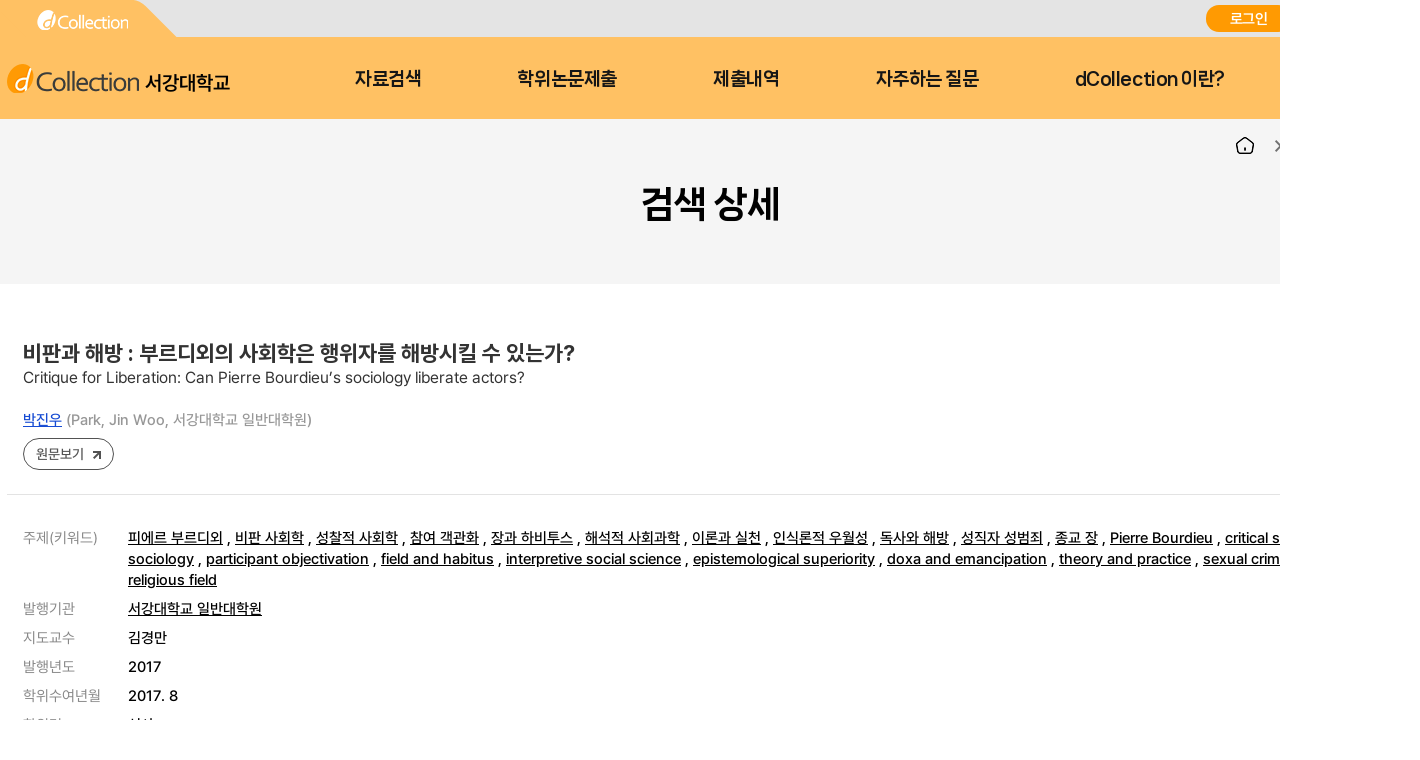

--- FILE ---
content_type: text/html;charset=UTF-8
request_url: https://dcollection.sogang.ac.kr/dcollection/srch/srchDetail/000000061983?navigationSize=10&query=%2B%28%2B%28subject%3A%22%EC%82%AC%ED%9A%8C%EA%B3%BC%ED%95%99%22%29%29&pageSize=10&insCode=211029&searchWhere1=subject&sortDir=desc&searchTotalCount=0&searchOption=em&pageNum=1&rows=10&searthTotalPage=0&treePageNum=1&sortField=score&start=0&ajax=false&searchText=%5B%EC%A3%BC%EC%A0%9C%EC%96%B4%3A+%EC%82%AC%ED%9A%8C%EA%B3%BC%ED%95%99%5D&searchKeyWord1=+%EC%82%AC%ED%9A%8C%EA%B3%BC%ED%95%99
body_size: 39882
content:




























<!DOCTYPE html>
<html lang="ko">
<head>
	<meta http-equiv="Content-Type" content="text/html; charset=utf-8"/>
	<meta http-equiv="X-UA-Compatible" content="IE=edge" />
	<meta name="description" content="디지털 학술정보 유통시스템" />
	<meta name="keyword" content="dCollection, Digital collection, 학술정보 유통시스템, 디지털 학술정보" />
    <title>dCollection 디지털 학술정보 유통시스템</title>
    

































































	 
		
	
	





	<script type="text/javascript">
		var ASK_ADMIN = '관리자에게 문의하시기 바랍니다.';
		var SELECT_DATE = '날짜선택';
		var DELETE = '삭제';		
		var ERROR_PROCESS = '처리중 오류가 발생했습니다.';
		var ERROR_OCCURRED = '오류가 발생했습니다.';
		var SESSION_TIMEOUT = '세션이 만료되었습니다.\n로그인이 필요합니다.';
		var LOGIN_REQUIRED = '로그인이 필요합니다.';
		var AUTH_REQUIRED = '권한이 필요합니다.';
		var REQUIRED_CONTENT = '내용을 입력하세요.';
		var MODIFY_SUCCESS = '수정되었습니다.';
		var DELETE_SUCCESS = '삭제되었습니다.';
		var PROCESS_SUCCESS = '처리되었습니다.';
		var ITEM_NO_MODIFY = '변경사항이 없거나 일치항목이 없습니다.';
		var ITEM_NO_EXIST = '아이템이 없습니다.';
		var ITEM_NO_ACCEPT = '별도제출 아이템은 인수처리할 수 없습니다.';
		var ITEM_NO_SELECT = '선택된 항목이 없습니다.';
		var ITEM_NO_CONVERT = '변환완료되지 않은 아이템은 검증처리할 수 없습니다.';
		var ITEM_NO_RECONVERT = '변환실패 상태의 아이템에 대해서만 재변환이 가능합니다.';
		var ITEM_NO_REJECT = '제출자가 제출한 논문만 반송이 가능합니다.';
		var ITEM_NO_MULTI_REJECT = '하나씩 반송처리할 수 있습니다.';
		var CONFIRM_INSERT = '등록하시겠습니까?';
		var CONFIRM_UPDATE = '수정하시겠습니까?';
		var CONFIRM_DELETE = '삭제하시겠습니까?';
		var CONFIRM_REJECT = '반송처리 하시겠습니까?';
		var CONFIRM_CONVERT = '변환 처리하시겠습니까?';
		var CONFIRM_ACCEPT = '인수 처리하시겠습니까?';
		var CONFIRM_VERIFY = '검증 처리하시겠습니까?';
		var CONFIRM_TRANSFER = '이관 처리하시겠습니까?';
		var CONFIRM_RECONVERT = '재변환 처리하시겠습니까?';
		var CONFIRM_CLEAN_DELETE = '아이템이 영구적으로 삭제됩니다. \n완전삭제하시겠습니까?';
		var CONFIRM_SUBMIT = '논문을 제출완료 처리하시겠습니까?';
		var CONFIRM_RESTORE = '복원하시겠습니까?';
		var CONFIRM_MODIFT_LICENSE = '저작권동의정보를 수정하시겠습니까?';
		var ERROR_TOC = '입력된 목차(책갈피) 정보에 오류가 있습니다.';
		var REQUIRED_TOC = '입력된 목차(책갈피)를 입력하세요.';
		var REQUIRED_PRINT_REASON = '확인서 제출 용도를 입력 해 주세요.';
		var AGREE_INTERNAL = '저작권동의는 하지 않았으나\n학교의 정책상 관내의 이용자에 한해서 원문보기만 제공됩니다.';
		var AGREE_ORIGINAL = '저작권 동의를 하지 않았으므로 원문은 서비스되지 않습니다.\n원문서비스를 원하시면 저작권 동의를 하시기 바랍니다.';
		var ITEM_CHANGE = '정말로 컬렉션 내의 모든 아이템에 일괄적용 하시겠습니까?';
		var WATERMARK_CHANGE = '워터마크 일괄수정 시 해당컬렉션의 전체 아이템이 \n재변환 되어 원문서비스가 중단 될 수 있습니다.\n계속 진행하시겠습니까?';
		var REQUIRED_COLLECTION = '컬렉션을 선택하세요.';
		var TEMP_SAVE_SUCCESS = '임시저장 되었습니다.';
		var SERVICEPRINT_ERROR = '선택 논문은 관리자 처리 후 제출확인서 출력이 가능합니다.(제출 후 3-4일 소요)';
		var AGREEPRINT_ERROR = '선택 논문은 관리자 처리 후 저작권동의서/제출확인서 출력이 가능합니다.(제출 후 1-2일 소요)';
		var SUBMITPRINT_ERROR = '선택 논문은 관리자 처리 후 제출확인서 출력이 가능합니다.(제출 후 2-3일 소요)';
		var NOT_OPENED = '논문제출기간 전입니다.';
		var ALREADY_CLOSED = '논문제출기간이 지났습니다.';
		var ALREADY_SUBMITED = '이미 제출한 컬렉션입니다.';
		var REQUIRED_DOC_MEDIA = '문서나 동영상 파일을 등록하세요.';
		var REQUIRED_DOC = '문서 파일을 등록하세요.';
		var REQUIRED_INJUNJI = '인준지를 등록하세요';
		var REQUIRED_MULTIMEDIA_FILE = '멀티미디어 파일을 등록하세요.';
		var REQUIRED_REFERENCE = '참고문헌을 등록하세요.';
		var VALIDATE_MAX_COUNT = '1개만 등록 가능합니다.';
		var CONFIRM_FILE_DELETE = '파일을 삭제하시겠습니까?';
		var REQUIRED_INPUT_BOX = '선택된 텍스트 상자가 없습니다.';
		var VALIDATE_TYPE_NOT_ALLOWED = '는 허용되지 않는 파일입니다.';
		var VALIDATE_SIZE_TOO_BIG = '의 용량이 너무 큽니다.';
		var TRANSMISSION_CANCEL = '전송이 취소되었습니다.';
		var UPLOAD_INFO1 = '※ 업로드 완료 후에 등록완료 버튼을 누르세요.';
		var UPLOAD_INFO2 = '업로드 완료중 입니다. 파일 사이즈에 따라 소요 시간이 증가됩니다.';
		var UPLOAD_COMPLETE = '100% 업로드 완료.';
		var UPLOAD_ERROR_OCCURRED = '정보 입력 오류가 발생했습니다.';
		var UPLOAD_FILE_ERROR_OCCURRED = '정보 입력 오류가 발생했습니다.';
		var RESTRICT_REASON = '원문서비스 게시일을 지정한 경우 사유서를 도서관에 제출해주시기 바랍니다.';
		var REQUIRED_MULTIMEDIA = '동영상 저작권을 선택하셔야 됩니다.';
		var REQUIRED_ADD_MATERIAL = '추가자료 저작권을 선택하셔야 됩니다.';
		var REQUIRED_REMOVE_MULTIMEDIA = '동영상이나 추가파일을 삭제 후에 원문유형을 변경하세요.';
		var SUBMIT_NOT_MOD = '제출완료 후 논문을 수정할 수 없습니다. 그래도 제출하시겠습니까?';
		var SUBMIT_COMPLETE = '※ 제출하신 논문의 정보를 확인하신 후 반드시 [제출완료] 버튼을 눌러 제출을 완료하시기 바랍니다.';
		
		var context = '/dcollection';
		var docRoot = '/dcollection';
		var lang = 'ko';
		var images = '/dcollection/images';
		var uploadFileSize = 10485760;
		var uploadOriginalFileSize = 524288000;
		var uploadAgreeFileSize = 20971520;
		var multimediaUseType = 'D';
		var multimediaUrl = 'http://www.dcollection.net:7478/hdcm';
		var multiviewUrl = 'http://www.dcollection.net:7478/hdcm/multiView/';
		var multiviewOriginalUrl = 'http://www.dcollection.net:7478/hdcm/multiViewOriginal/';
		var multimediaCloudUrl = 'http://kocw.xcache.kinxcdn.com';
		var multimediaCloudPath = '/DCOLL';
		var multimediaPath = '/multimedia';
		var chunkSize = 10485760;
		var mediaSize = 3221225472;
		var mediaFileSize = 2097152000;
		var mailUse = true;
		var smsUse = false;
		var loginUse = true;
		var linkUse = false;
		var linkUrl = '';
		var isUserTable = true;
		var isUserGateway = false;
		var lasSeriesUse = false;
		var isAdmin = false;
		var isStaff = false;
		var isPrivateMod = false;
		var privateVer = '0';
		var isOrgPdfUse = false;
		//PDF만 제출 여부
		var submiterPdf = true;
		var isniUse = true;
		var doiUse = false;
		var urekaUse = false;
		var urekaUrl = '';
		var agreeSeparateUse = true;
		var converterName = 'unidocs';
		
	</script>

	<link rel="shortcut icon" href="/dcollection/images/favicon.ico" type="image/x-icon" />
	<link rel="icon" href="/dcollection/images/favicon.ico" type="image/x-icon" />
    <link rel="apple-touch-icon-precomposed" sizes="114x114" href="/dcollection/images/apple-touch-icon-114x114-precomposed" />
	<link rel="apple-touch-icon-precomposed" sizes="72x72" href="/dcollection/images/fapple-touch-icon-76x76.png" />
	<link rel="apple-touch-icon-precomposed" sizes="57x57" href="/dcollection/images/apple-touch-icon.png" />
    
    
    	<link rel="stylesheet" type="text/css" href="/dcollection/style/submiter/reset.css">
		<link rel="stylesheet" type="text/css" href="/dcollection/script/swiper/swiper.min.css">
    	<link rel="stylesheet" type="text/css" href="/dcollection/style/submiter/standard.css">
    	<link rel="stylesheet" type="text/css" href="/dcollection/style/submiter/theme/common.css">
		<link rel="stylesheet" type="text/css" href="/dcollection/style/submiter/theme/sub.css">     
	    <link rel="stylesheet" type="text/css" href="/dcollection/style/commons/bootstrap-iso.css" />





	
	
	<link type="text/css" rel="stylesheet" href="/dcollection/js/jqeury-ui/jquery-ui.min.css">
    <link type="text/css" rel="stylesheet" href="/dcollection/js/sticky/jquery.stickytable.css">
	<link type="text/css" rel="stylesheet" href="/dcollection/js/summernote/summernote.css" />

    <script src="/dcollection/js/jquery-cdn/jquery-3.5.1.min.js"></script>
	<script src="/dcollection/js/bootstrap/bootstrap.min.js"></script>
	<script src="/dcollection/js/jquery.popupwindow.js"></script>
	<script src="/dcollection/js/jquery.is_blank.js"></script>
    <script src="/dcollection/js/jqeury-ui/jquery-ui.min.js"></script>
	<script src="/dcollection/js/jquery.fileupload.js"></script>
    <script src="/dcollection/js/jquery.iframe-transport.js"></script>
    <script src="/dcollection/js/jquery.print.js"></script>
	<script src="/dcollection/js/jquery.form.min.js"></script>
	<script src="/dcollection/js/zebra_cookie.js"></script>
    <script src="/dcollection/js/sticky/jquery.stickytable.js"></script>

    <script src="/dcollection/js/summernote/summernote.min.js"></script>
	
		<script src="/dcollection/js/summernote/lang/summernote-ko-KR.min.js"></script>
	
    
    <script src="/dcollection/script/commons/common.js"></script>
    <script src="/dcollection/script/menu.js"></script>
	<script src="/dcollection/script/sub.js"></script>
    <script src="/dcollection/script/swiper/swiper.min.js"></script>

	
	
    <script type="text/javascript" src="/dcollection/script/search/search.js"></script>
</head>
<body >
<!-- 일반이용자 -->
	
		<div id="wrap">
			












<script>
	$(document).ready(function(e){
		//agent check 추가
	    var agent = navigator.userAgent.toLowerCase();
		if ( !((navigator.appName == 'Netscape' && navigator.userAgent.search('Trident') != -1) || (agent.indexOf("msie") != -1)) ) {
			$('.topInfo').hide();
		}

		$(".lang").on('change',function(){
			window.location.href = '/dcollection/srch/srchDetail/000000061983?localeParam='+$(this).val();
	    });
		
		var logoChange = setInterval(function() {					   
		    if($(".logoKor").attr("style").indexOf("display: none;")>-1){
		    	$(".logoEng").toggle();	
		    	$(".logoKor").toggle("slide", { direction: 'down'},2000);		    		    			    			   		    	
		    }else{
		    	$(".logoKor").toggle();	 
		    	$(".logoEng").toggle("slide", { direction: 'down'},2000);	 	     	
		    }		    		     
		}, 6000);	
	});
</script>

	
	
		
		
	











	<div id="header">
		<div class="top">
			<div>
				<div class="quickLink">
					<a href=""><img src="/dcollection/images/ko/common/header/quickLink1.png" alt="dCollection">
					</a>
<!-- 					<a href=""> -->


<!-- 					</a> -->
					
				</div>
				<div class="log">
					
						<a href="/dcollection/login" title="로그인" class="login">로그인</a>
						
					
					


					<select class="lang">
						<option id="lang_ko" value="ko" selected>KOR</option>
						<option id="lang_en" value="en" >ENG</option>
					</select>
				</div>
			</div>
		</div>
		<div class="bottom">
			<div>
				<h1 class="logo">
					<a href="/dcollection/">
						<img src="/dcollection/images/ko/common/header/logo.png" alt="서강대학교"><span>서강대학교</span>
					</a>
				</h1>
				<!-- gnb -->
				<div id="gnb">
					<ul>
						<li>
							<a href="/dcollection/srch/srchSearch">자료검색</a>
							<div>
								
								
									
									
										
										
											
											
											
											
										
										
									
								
								
								<ul>
									
									
										
											
											
												
												
												<li><a href="/dcollection/browse/broDeptDir">학과별</a></li>
											
											
										
									
										
											
											
											
												
												<li><a href="/dcollection/browse/broColDir" >컬렉션</a></li>
											
										
									
									
									<li><a href="/dcollection/browse/broTitList">제목순</a></li>
								</ul>
							</div>
						</li>
						<li class="select">
							<a href="/dcollection/submit/process/help">학위논문제출</a>
						</li>
						<li>
							<a href="/dcollection/submit/submiter/list">제출내역</a>
						</li>
						<li>
							<a href="/dcollection/bbs/faq/faqList/ko">자주하는 질문</a>
						</li>
						<li>
							<a href="/dcollection/intro">dCollection 이란?</a>
						</li>
					</ul>
				</div>
				<!-- //gnb -->
<!-- 				<div class="moveArea" style="width:40px;"> -->

<!-- 					<a href="" class="searchBtn">검색바로가기</a> -->
<!-- 					<div class="searchPop"> -->
<!-- 						<form name="searchFBean" id="" class="searchFrm" method="get" action="/srch/srchResultList"> -->
<!-- 							<fieldset> -->
<!-- 								<legend>검색옵션 선택 및 검색어 입력</legend> -->
<!-- 								<div> -->
<!-- 									<select name="searchWhere1"> -->
<!-- 										<option value="all">전체</option> -->
<!-- 										<option value="title_all">서명</option> -->
<!-- 										<option value="creator_all">저자</option> -->
<!-- 										<option value="publisher_srch">발행처</option> -->
<!-- 										<option value="subject">주제어</option> -->
<!-- 										<option value="advisor">지도교수</option> -->
<!-- 										<option value="major_srch">학과명</option> -->
<!-- 									</select> -->
<!-- 									<div class="inputArea"> -->
<!-- 										<input type="text" name="searchKeyWord1" required="required" placeholder=""> -->

<!-- 									</div> -->
<!-- 								</div> -->
<!-- 							</fieldset> -->
<!-- 						</form> -->
<!-- 					</div> -->

<!-- 				</div> -->
			</div>
		</div>
	</div>

<!-- header -->
			<hr />
			







<script>
	$(document).ready(function(e){
		$('.detailInfo dl dt a.moreOpen').click(function(){
			$(this).hide();
			$(this).parent().parent().find('a.moreClose').show();
			$(this).parent().parent().find('.view').hide();
			$(this).parent().parent().find('.moreView').show();
			$('.detailInfo dl dt a.moreClose').click(function(){
				$(this).hide();
				$(this).parent().parent().find('a.moreOpen').show();
				$(this).parent().parent().find('.view').show();
				$(this).parent().parent().find('.moreView').hide();
				return false;
			});
			return false;

		});


		$("#itemDetailExport").click(function(){
			$(this).target = "_blank";
			$.popupWindow(context+"/srch/popup/srchExportPopup?id=000000061983", {name:'exportPopup',height:750, width:700, scrollbars:true, resizable:true});

		});

		$("#metaView").click(function(){
			$(this).target = "_blank";
			$.popupWindow(context+"/srch/popup/srchMetaViewPopup/000000061983", {name:'metaViewPopup',height:750, width:700, scrollbars:true, resizable:true});

		});
	});

</script>
<link rel="stylesheet" type="text/css" href="/dcollection/style/submiter/search.css">

	
		
		
		
		
		
		
		
		
		
		
		
		
		
		
	

	
		
		
		
		
		
		
		
		
		
		
		
		
		
		
	

	
		
		
		
		
		
		
		
		
		
		
		
		
		
		
	

	
		
		
		
		
		
		
		
		
		
		
		
		
		
		
	

	
		
		
		
		
		
		
		
		
		
		
		
		
		
		
	

	
		
		
		
		
		
		
		
		
		
		
		
		
		
		
	

	
		
		
		
		
		
		
		
		
		
		
		
		
		
		
	

	
		
		
		
		
		
		
		
		
		
		
		
		
		
		
	

	

	
		
		
		
		
		
		
		
		
		
		
		
		
		
		
	

	
		
		
		
		
		
		
		
		
		
		
		
		
		
		
	

	
		
		
		
		
		
		
		
		
		
		
		
		
		
		
	

	
		
		
		
		
		
		
		
		
		
		
		
		
		
		
	

	
		
		
		
		
		
		
		
		
		
		
		
		
		
		
	

	
		
		
		
		
		
		
		
		
		
		
		
		
		
		
	

	
		
		
		
		
		
		
		
		
		
		
		
		
		
		
	

	
		
		
		
		
		
		
		
		
		
		
		
		
		
		
	

	
		
		
		
		
		
		
		
		
		
		
		
		
		
		
	

	
		
		
		
		
		
		
		
		
		
		
		
		
		
		
	

	
		
		
		
		
		
		
		
		
		
		
		
		
		
		
	

	
		
		
		
		
		
		
		
		
		
		
		
		
		
		
	

	
		
		
		
		
		
		
		
		
		
		
		
		
		
		
	

	
		
		
		
		
		
		
		
		
		
		
		
		
		
		
	

	
		
		
		
		
		
		
		
		
		
		
		
		
		
		
	

	
		
		
		
		
		
		
		
		
		
		
		
		
		
		
	

	
		
		
		
		
		
		
		
		
		
		
		
		
		
		
	

	<!-- container -->
		<div class="container">
		
			<div class="containerTop">
				<div>
					<ul class="navigation">
						<li class="home"><a href="/dcollection/"><img src="/dcollection/images/ko/common/ico/home.png" alt="Home"></a></li>
						<li><a href="#">검색</a></li>
						<li class="currentPage"><a href="#">검색 상세</a></li>
					</ul>
					<h2 class="title">검색 상세</h2>
				</div>
			</div>
		
			<div id="content">
				<div class="searchDetail">
					<div class="bookBriefInfo">
						<div class="titArea">
							<h3 class="bookTit">
								비판과 해방
								 : 부르디외의 사회학은 행위자를 해방시킬 수 있는가?
								
								
							</h3>
							<p class="translated">Critique for Liberation: Can Pierre Bourdieu’s sociology liberate actors?</p>
						</div>
						<ul class="related">
							<li class="writer">
								<a href="/dcollection/srch/srchResultListByLink?keyword=%EB%B0%95%EC%A7%84%EC%9A%B0&field=creator_all">박진우</a> (Park, Jin Woo, 서강대학교 일반대학원) 
							</li>
							<li class="volume">
								
								
								
								<a href="/dcollection/srch/srchDetail/"></a>
							</li>
						</ul>
						<ul class="bookBtns">
							<li>
								
									
									
										
										
										
											<a class="bookBtn" href="javascript:orgView('000000061983');">원문보기</a>
										
									
								
							</li>
						</ul>
					</div>
					<div class="bookDetailInfo">
						<ul class="detailArea">
							
								
									
										
											
										
										
										
									
								
							
								
									
										
											
										
										
										
									
								
							
								
									
										
											
										
										
										
									
								
							
								
									
										
											
										
										
										
									
								
							
								
									
										
											
										
										
										
									
								
							
								
									
										
											
										
										
										
									
								
							
								
									
								
							
								
									
										
											
												
													
														
														
															<li>
																<span class="eleName">주제(키워드)</span>
																<span class="eleMeta">
															 
																
																<a href="/dcollection/srch/srchResultListByLink?keyword=%ED%94%BC%EC%97%90%EB%A5%B4+%EB%B6%80%EB%A5%B4%EB%94%94%EC%99%B8&field=subject">피에르 부르디외</a>
															 
																
																, <a href="/dcollection/srch/srchResultListByLink?keyword=+%EB%B9%84%ED%8C%90+%EC%82%AC%ED%9A%8C%ED%95%99&field=subject"> 비판 사회학</a>
															 
																
																, <a href="/dcollection/srch/srchResultListByLink?keyword=+%EC%84%B1%EC%B0%B0%EC%A0%81+%EC%82%AC%ED%9A%8C%ED%95%99&field=subject"> 성찰적 사회학</a>
															 
																
																, <a href="/dcollection/srch/srchResultListByLink?keyword=+%EC%B0%B8%EC%97%AC+%EA%B0%9D%EA%B4%80%ED%99%94&field=subject"> 참여 객관화</a>
															 
																
																, <a href="/dcollection/srch/srchResultListByLink?keyword=+%EC%9E%A5%EA%B3%BC+%ED%95%98%EB%B9%84%ED%88%AC%EC%8A%A4&field=subject"> 장과 하비투스</a>
															 
																
																, <a href="/dcollection/srch/srchResultListByLink?keyword=+%ED%95%B4%EC%84%9D%EC%A0%81+%EC%82%AC%ED%9A%8C%EA%B3%BC%ED%95%99&field=subject"> 해석적 사회과학</a>
															 
																
																, <a href="/dcollection/srch/srchResultListByLink?keyword=+%EC%9D%B4%EB%A1%A0%EA%B3%BC+%EC%8B%A4%EC%B2%9C&field=subject"> 이론과 실천</a>
															 
																
																, <a href="/dcollection/srch/srchResultListByLink?keyword=+%EC%9D%B8%EC%8B%9D%EB%A1%A0%EC%A0%81+%EC%9A%B0%EC%9B%94%EC%84%B1&field=subject"> 인식론적 우월성</a>
															 
																
																, <a href="/dcollection/srch/srchResultListByLink?keyword=+%EB%8F%85%EC%82%AC%EC%99%80+%ED%95%B4%EB%B0%A9&field=subject"> 독사와 해방</a>
															 
																
																, <a href="/dcollection/srch/srchResultListByLink?keyword=+%EC%84%B1%EC%A7%81%EC%9E%90+%EC%84%B1%EB%B2%94%EC%A3%84&field=subject"> 성직자 성범죄</a>
															 
																
																, <a href="/dcollection/srch/srchResultListByLink?keyword=+%EC%A2%85%EA%B5%90+%EC%9E%A5&field=subject"> 종교 장</a>
															 
																
																, <a href="/dcollection/srch/srchResultListByLink?keyword=+Pierre+Bourdieu&field=subject"> Pierre Bourdieu</a>
															 
																
																, <a href="/dcollection/srch/srchResultListByLink?keyword=+critical+sociology&field=subject"> critical sociology</a>
															 
																
																, <a href="/dcollection/srch/srchResultListByLink?keyword=+reflexive+sociology&field=subject"> reflexive sociology</a>
															 
																
																, <a href="/dcollection/srch/srchResultListByLink?keyword=+participant+objectivation&field=subject"> participant objectivation</a>
															 
																
																, <a href="/dcollection/srch/srchResultListByLink?keyword=+field+and+habitus&field=subject"> field and habitus</a>
															 
																
																, <a href="/dcollection/srch/srchResultListByLink?keyword=+interpretive+social+science&field=subject"> interpretive social science</a>
															 
																
																, <a href="/dcollection/srch/srchResultListByLink?keyword=+epistemological+superiority&field=subject"> epistemological superiority</a>
															 
																
																, <a href="/dcollection/srch/srchResultListByLink?keyword=+doxa+and+emancipation&field=subject"> doxa and emancipation</a>
															 
																
																, <a href="/dcollection/srch/srchResultListByLink?keyword=+theory+and+practice&field=subject"> theory and practice</a>
															 
																
																, <a href="/dcollection/srch/srchResultListByLink?keyword=+sexual+crime+by+Pastor&field=subject"> sexual crime by Pastor</a>
															 
																
																, <a href="/dcollection/srch/srchResultListByLink?keyword=+religious+field&field=subject"> religious field</a>
															 
															 	</span>
															 </li>
														
													
													
													
													
													
													
												
											
										
										
										
									
								
							
								
							
								
									
										
											
												
													
													
														<li>
															<span class="eleName">발행기관</span>
														
															<span class="eleMeta"><a href="/dcollection/srch/srchResultListByLink?keyword=%EC%84%9C%EA%B0%95%EB%8C%80%ED%95%99%EA%B5%90+%EC%9D%BC%EB%B0%98%EB%8C%80%ED%95%99%EC%9B%90&field=publisher_srch">서강대학교 일반대학원</a></span>
														</li>
													
													
													
													
													
												
											
										
										
										
									
								
							
								
									
										
											
												
													
													
													
													
													
													
														<li>
															<span class="eleName">지도교수</span>
															<span class="eleMeta">김경만</span>
														</li>
													
												
											
										
										
										
									
								
							
								
									
										
											
												
													
													
													
													
													
													
														<li>
															<span class="eleName">발행년도</span>
															<span class="eleMeta">2017</span>
														</li>
													
												
											
										
										
										
									
								
							
								
									
										
											
												
													
													
													
													
													
													
														<li>
															<span class="eleName">학위수여년월</span>
															<span class="eleMeta">2017. 8</span>
														</li>
													
												
											
										
										
										
									
								
							
								
									
								
							
								
									
								
							
								
									
										
											
												
													
													
													
													
													
													
														<li>
															<span class="eleName">학위명</span>
															<span class="eleMeta">석사</span>
														</li>
													
												
											
										
										
										
									
								
							
								
									
										
											
												
													
													
													
													
													
													
														<li>
															<span class="eleName">학과 및 전공</span>
															<span class="eleMeta">일반대학원 사회학과</span>
														</li>
													
												
											
										
										
										
									
								
							
								
									
								
							
								
									
								
							
								
									
								
							
								
									
								
							
								
									
								
							
								
									
										
											
												
													
													
													
														<li>
															<span class="eleName">실제URI</span>
															<span class="eleMeta"><a href="http://www.dcollection.net/handler/sogang/000000061983" target="_blank">http://www.dcollection.net/handler/sogang/000000061983</a></span>
														</li>
													
													
													
													
												
											
										
										
										
									
								
							
								
									
								
							
								
									
										
											
												
													
													
													
													
													
													
														<li>
															<span class="eleName">본문언어</span>
															<span class="eleMeta">한국어</span>
														</li>
													
												
											
										
										
										
									
								
							
								
									
										
											
												
													
													
													
													
													
													
														<li>
															<span class="eleName">저작권</span>
															<span class="eleMeta">서강대학교 논문은 저작권보호를 받습니다.</span>
														</li>
													
												
											
										
										
										
									
								
							
						</ul>
					</div>
					<div class="bookContents">
						
							
								<div class="bookContent">
									<h4 class="bcTit">초록/요약</h4>
									<p class="bcTxt">
										 본 논문은 부르디외의 비판 사회학이 가진 학문적 의도를 파악하고, 그 의도의 실질적 실현 가능성을 논증한다. 부르디외는 주관주의와 객관주의 이론이 공통적으로 가진 ‘이론적 이성’(theoretical reason)이라는 학문적 오류를 지적하면서, 이론가가 스스로에 대한 성찰적 작업을 해야만 보다 객관적인 사회학 이론을 정립할 수 있다고 주장한다. 부르디외는 객관성을 담보한 ‘성찰적 사회학’ 혹은 ‘장 분석 이론’으로 불리는 자신의 이론으로 행위자들의 전성찰적인 행위와 ‘독사적 경험’(doxic experience)을 객관화하여, 행위자들이 사회적 진실과 고통의 원인을 깨닫게 할 수 있다고 생각한다. 그러한 의도에는 이론가의 ‘인식론적 우월성’이라는 전제가 내포되어 있다.
 연구자는 부르디외의 논의를 따라가면서 그의 해방적 이해 관심이 행위자의 실천 영역에서 얼마나 해방의 효과를 발휘할 수 있는지 확인하고자 한다. 이를 위해 ‘지식인의 인식론적 우월성을 버릴 수 있는가?’, ‘실제로 종합적 비판 사회 이론이 비판을 수행할 수 있는가?’, ‘사회학자로서 비판을 수행하기 위해서는 어떻게 해야 하는가?’라는 세 가지 문제의식을 제기하고, 한국 개신교의 대표적 성범죄 사건인 ‘전병욱 목사 성추행 사건’을 연구 대상으로 삼아 부르디외의 이론을 적용해보고, 분석한다. ‘하비투스, 일루지오, 장, 상징 자본과 상징 폭력’과 같은 개념들을 ‘전병욱 목사 성추행 사건’에 대입하여 분석함으로써 부르디외 이론이 학문적으로 탁월한 설명 틀임을 확인할 수 있다.
 하지만 이론가가 해방적 이해 관심을 가지고 행위자와의 대화를 진행하면서 겪게 되는 네 가지 난점은 이론의 현실 설명력과는 별개로 이론의 비판적 작업이 실천 세계에 해방적 영향을 미치고 실질적인 변화까지 달성하기가 얼마나 어려운 것인지 밝혀준다. 여기서 네 가지 난점이란 ‘이론가와 행위자의 이해 관심이 애초에 다르다는 점, 행위자가 사회학 학문 장에서 사용되는 개념과 용어를 이론가만큼 잘 수용할 수 없다는 점, 이론가가 전제하는 인식론적 우월성을 행위자가 쉽게 받아들이지 않는다는 점, 마지막으로 행위자가 이론가의 가르침대로 실천한다 해도 실제로 해방적 변화가 도래하기 어렵다는 점’이다. 
 연구자는 한 발 더 나가 앞서 제기된 비판점들에 대해 부르디외의 논리로 재반박을 시도한다. 부르디외의 입장에서는 ‘참여 객관화’라는 자신만의 연구 방법으로 행위자와 얼마든지 이해 관심을 연동하여 개방적인 대화를 시작할 수 있고, 학문적 용어를 행위자가 사용하는 일상적 용어로 번역하고 대화의 전략도 해방을 유도하는 방향으로 바꾼다면 얼마든지 이론가의 개념을 행위자가 납득할 수 있다는 것이다. 뿐만 아니라 부르디외가 실제로 만난 행위자들은 이론가의 학문적 권위와 인식론적 우월함을 인정하고 그에게 감사를 표현함으로써 부르디외 이론을 지지하는 증거가 된다. 그리고 부르디외는 사회학을 통해 해방된 사회가 가능하다고 주장하면서 이를 가능케 하는 ‘관계적 · 언어적 · 상황적 조건’을 구체적으로 제시하여 객관적인 해방의 기준을 설정하고 있다.
 그럼에도 근본적인 한계는 남는다. 행위자는 여전히 이론가의 관심과 실천에 대해 귀 기울이지 않으며, 학자의 객관화 개입을 내적으로나 외적으로 거부할 것이기 때문이다. 그리고 부르디외가 희망하는 해방의 효과는 ‘동시에 달성될 수 없는 수많은 조건의 선이행’을 요구한다. 결국, 행위자가 이론가의 권위를 받아들이고 실제로 해방적 경험을 하려면, 인간이라는 존재와 이들이 형성하는 실천 세계가 가진 우연적 특성에 의존할 수밖에 없다. 그러므로 이론은 하나의 대화이며, 이론가는 행위자와 대화를 이어나갈 수 있을 뿐이다. 행위자가 어떤 선택을 하는가는 설득의 문제인 것이다.
									</p>
									<a href="" class="moreBtn">more</a>
								</div>
							
							
						
							
								<div class="bookContent">
									<h4 class="bcTit">초록/요약</h4>
									<p class="bcTxt">
										 This paper grasps academic intentions of Bourdieu’s critical sociology, and discusses its practical feasibility. Bourdieu points out the academic error of “theoretical reason” common in both subjectivism and objectivism theory. He argues that theorists can overcome such an error; theorists may establish more objective sociological theories by conducting reflexive work on themselves. Bourdieu suggests that he can objectify the pre-reflexive acts and “doxic experience” of actors in his theories, called “reflexive sociology” or “field analysis theory.” They guarantee objectivity through which actors can realize social truth, the cause of pain. These intentions imply the premise of the theorist’s epistemological superiority.
 I embody Bourdieu’s argument, and seek how his emancipatory interest can exert a liberating effect in the practitioner’s practice space. In order to do this, I ask three questions: “Can theorists abandon the epistemological superiority of intellectuals?” “Can a synthetic social theory actually be able to carry out the critique?” and “What should we do to offer criticism as a sociologist?” I apply Bourdieu’s theory to the case of “sexual harassment by Pastor Byung-Wook Jeon,” a representing sexual crime case in Korean Protestantism. By analyzing Bourdieu’s concepts such as “habitus, illusio, field, symbolic capital, and symbolic violence” revealed in the Jeon’s sexual crime case, it can be understood that Bourdieu’s theory is an academically excellent explanatory framework.
 However, there are four difficulties that theorists with interest in liberation confront in having a conversation with actors, apart from the explanatory power of the theory. They reveal how demanding it is for the critical work of theory to have a liberating effect on the world of practice, and achieve substantive change. The four challenges are as followed: The fact that the interest of theorists and actors differs in the first place, the fact that actors cannot accept the concepts and terms used in the sociology discipline as well as theorists do, and that actors do not easily accept the epistemological superiority of theorists. Finally, even if actors practiced as taught by theorists, liberal change is not guaranteed to be made.
 I take a step further and attempt to rebut criticisms presented above on the Bourdieu logic. Bourdieu argues the possibility to start an open dialogue with actors by employing their interest with his research method called “participant objectivation,” translating academic terms into everyday terms used by actors. This method could be more effective as theorists could guide the direction of conversation towards liberation. In this way, actors may understand the concepts as well as theorists do. In addition, the actors whom Bourdieu encountered evidence Bourdieu’s claims, since they acknowledged his academic authority and epistemological superiority as a theorist, and expressed gratitude to him. Bourdieu sets the objective criteria for liberation by specifically suggesting “relational, linguistic, and situational conditions” that enable the society to be liberated through sociology.
 Still, the fundamental limitations of the theory remain. Actors may not pay attention to the theorists’ interests and practices, and reject objectification interventions internally or externally. Furthermore, the liberating effect that Bourdieu desires requires pre-achievement of many conditions that cannot be acquired at the same time. In the end, in order for actors to accept the authority that theorists behold, and to undergo liberating experience, they must rely on the contingency created by human beings and their social world. Therefore, a theory is a mere dialogue as a part of conversation, and the only thing that theorists can do is to communicate with actors. What actors choose, at the end, is a matter of persuasion.
									</p>
									<a href="" class="moreBtn">more</a>
								</div>
							
							
						
					</div>
				</div>
				<div class="btnBunchType1 mt40">
					<span><a href="#" id="itemDetailExport" class="btnType2">반출</a></span>
					<span><a href="#" id="metaView" class="btnType1">Meta View</a></span>
					
						
						
							<span><a href="/dcollection/srch/srchResultList?searchWhere1=subject&insCode=211029&searchKeyWord1=+%EC%82%AC%ED%9A%8C%EA%B3%BC%ED%95%99&treePageNum=1&query=%2B%28%2B%28subject%3A%22%EC%82%AC%ED%9A%8C%EA%B3%BC%ED%95%99%22%29%29&navigationSize=10&start=0&pageSize=10&rows=10&searthTotalPage=0&pageNum=1&ajax=false&searchText=%5B%EC%A3%BC%EC%A0%9C%EC%96%B4%3A+%EC%82%AC%ED%9A%8C%EA%B3%BC%ED%95%99%5D&sortField=score&searchTotalCount=0&sortDir=desc&searchOption=em" class="btnType2">목록</a></span>
						
					
				</div>
			</div>
		</div>
	<!-- //container -->
				<hr />
			<!-- footer 시작 -->
			


<!-- footer -->
<div id="footer">
	<div>
		<div class="footerMenu">
			
				<ul>
					<li class="privacy"><a href="javascript:popupPolicy();">개인정보처리방침</a></li>
				</ul>
			
		</div>
		<div class="address">
			<address><strong>04107 서울시 마포구 백범로35(신수동) 서강대학교 로욜라도서관</strong></address>
			<p class="copyright">Copyright ⓒ 2004 Loyola Library, Sogang University, All Rights Reserved. <a href="mailto:libcomp@sogang.ac.kr" style="color:#a2a7b3;text-decoration:none;">E-mail to Webmaster</a></p>
		</div>
	</div>
</div>

<script>
function popupPolicy(){
	$.popupWindow(context+'/common/popup/policy', {name:'popupPolicy', height:510, width:510, scrollbars:true});
}
</script>
<!-- //footer -->
			<!-- footer 끝 -->

			<div class="loading" style="display:none">
				<div>
					<img src="/dcollection/images/commons/loading.gif" alt="로딩화면" style="position" />
					<p>LOADING...</p>
				</div>
			</div>
		</div>
	
	
	<!-- 관리자 -->
	

</body>
</html>

--- FILE ---
content_type: application/javascript;charset=UTF-8
request_url: https://dcollection.sogang.ac.kr/dcollection/script/sub.js
body_size: 7073
content:
var ui = {
	checkLabel : function() {
		$(document).on('click', '.customChk, .customRadio', function (e) {
			$inp = $(this);
			if($inp.next().is("label")) {
				var name = $inp.attr("name");
				//only for radio
				if($inp.attr("type") == "radio") {
                    $(".customRadio[name=" + name + "]").each(function() {
                    	$(this).next().removeClass('on');
                    });
				}
				//both checkbox and radio
				if(name) {
                    $("input[name=" + name + "]").each(function(index) {
                    	if($(this).is(":checked")) {
                    		$(this).next().addClass('on');
                    	} else {
                    		$(this).next().removeClass('on');
                    	}
                    });
				} else {
					//if name is not specified
                	if($inp.is(":checked")) {
                		$inp.next().addClass('on');
                	} else {
                		$inp.next().removeClass('on');
                	}
				}
                //check/uncheck all checkboxes
				var $wrap = $inp.parent();
				if($wrap.hasClass("otherCheck")) {
					$wrap = $wrap.parent();
				}
			}
		});

		$(document).on('change', '.customRadio', function (e) {
			var $this = $(this);
            if( $this.prop('checked') ){
            	$thisId = $this.attr('id');
            	$thisGroup = $this.attr('name');
            	$("input[name="+$thisGroup+"]").siblings('label').removeClass('on');
            	$this.siblings('label').each(function(){
					if($(this).attr('for') == $thisId){
						$(this).addClass('on');
					}
				});
            } else {
                $this.next('label').removeClass('on');
            }
        }).change();
		if($('.customChk, input[type=radio]').length){
    		$('.customChk, input[type=radio]').each(function(){
    			if($(this).attr('checked') == 'checked'){
    				var selObjName = $(this).attr('id');
    				$('label').each(function(){
    					if($(this).attr('for') == selObjName){
    						$(this).addClass('on');
    					}
    				});
    			}
    		});
    	}

	}
}
$(document).ready(function(){
	$(document).tooltip({track:true});
	
	$.ajaxSetup({
		beforeSend:function(xhr){
			$(".loading").show();
			xhr.setRequestHeader('isAjax', 'true');
		},
		complete:function(xhr){
			$(".loading").hide();
		}
	});

	//카테고리 선택
	$('.category .snbCatBtn').click(function(){
		if($(this).parent().hasClass('on')){
			$(this).parent().removeClass('on');
			var imgPath = $(this).children().attr('src');
			$(this).children().attr('src',imgPath.replace('Close','Open'));
		}else{
			$(this).parent().addClass('on');
			var imgPath = $(this).children().attr('src');
			$(this).children().attr('src',imgPath.replace('Open','Close'));
		}
		return false;
	});

	
	$("#btnBackward").click(function(){
		window.history.back();
	});
	
	$("#btnForward").click(function(){
		window.history.forward();
	});
	
	$("#btnClose").click(function(){
		window.close();
	});
	
	//체크박스 전체 선택, 해제
	//class에 tableType이 포함하는 모든 것에 작동하도록 수정
	$('#checkAll').click(function(){
		if($(this).prop('checked')) {
			$('[class*="tableType"] input[type=checkbox]').prop('checked', true);
		} else {
			$('[class*="tableType"] input[type=checkbox]').prop('checked', false);
		}
	});
	
	$(".btnLanguage").click(function(){
		if(check(true)) {
			$(this).target = "_blank";
			$.popupWindow($(this).prop('href'), {height:246, width:608});
			return false;
		}
	});
	
	$("#btnPrint").click(function(){
		$("#content").print({
			globalStyles: true,
			mediaPrint: false,
			stylesheet: null,
			noPrintSelector: ".no-print",
			iframe: true,
			append: null,
			prepend: null,
			manuallyCopyFormValues: true,
			deferred: $.Deferred(),
			timeout: 750,
			title: null,
			doctype: '<!doctype html>'
		});
	});
	
	//오류로 인해 주석
	// $.datepicker.setDefaults({
	// 	regional:lang,
	// 	showOn:'both',
	// 	dateFormat:"yymmdd",
	// 	buttonText:SELECT_DATE,
	// 	buttonImage:docRoot+"/images/ko/common/btn/datePicker.jpg",
	// 	buttonImageOnly:true,		
	// 	changeMOnth:true,
	// 	numberOfMonths:1,
	// 	showButtonPanel:true,
	// 	closeText:DELETE,
	// 	onClose:function() {
	// 		var event = arguments.callee.caller.caller.arguments[0];
	// 		if($(event.delegateTarget).hasClass('ui-datepicker-close')) {
	// 			$(this).val('');
	// 		}
	// 	}
	// });


	//로그인
//	$('#header .top>div a.login').click(function(e){
//		e.preventDefault();
//		$('.blackBg1').fadeIn();
//		$('.loginPop').fadeIn();
//	});

	$('.loginPopClose').click(function(e){
		e.preventDefault();
		$('.blackBg1').fadeOut();
		$('.loginPop').fadeOut();
	});

	//상단검색
	$('.moveArea .searchBtn').click(function(e){
		e.preventDefault();
		if($(this).hasClass('on')){
			$(this).removeClass('on');
			$('.moveArea .searchPop').fadeOut();
		}else{
			$(this).addClass('on');
			$('.moveArea .searchPop').fadeIn();
		}
	});


	//상단메뉴 고정
	let scroll = $(window).scrollTop();
	let ht = $('#header .top').height();
    $(window).on('scroll',function(){
        scroll = $(window).scrollTop();
		ht = $('#header .top').height();
        if(scroll>ht){
            $('#header').addClass('fix');
			$('#header .bottom').css('left',(0 - $(this).scrollLeft()));
            $('#container').addClass('on');
        }else{
            $('#header').removeClass('fix');
            $('#container').removeClass('on');
        }

    });

	//하단 배너
	let banner = new Swiper('.banners .inner',{
		slidesPerView:'auto',
		spaceBetween: 0,
		freeMode: true,
		navigation: {
			nextEl: ".swiperNext",
			prevEl: ".swiperPrev",
		},
	});

	



	ui.checkLabel();


});

function popupClose(isReload) {
	if(isReload) {
		window.opener.location.reload();
	}
	window.close();
}

function check(isPopup) {
	$.ajax({
		url:context+"/check",	
		error:function(jqXHR, status, error){
			switch(jqXHR.status) {				
				case 401:
					alert(SESSION_TIMEOUT);
					
					if(isPopup) {
						window.opener.location.reload();
						window.close();
					} else {
						window.location.reload();
					}
					return false;
				break;
			}
		}
	});
	
	return true;
}

function dateFormat(date) {
	if($.isBlank(date)) {
		return "";
	}
	var dateLength = date.length;
	if(dateLength == 8) {
		var year = date.substring(0,4);
		var month = date.substring(4,6);
		var day = date.substring(6,8);
		return year + '-' + month + '-' + day;
	} else if(dateLength == 14) {
		var year = date.substring(0,4);
		var month = date.substring(4,6);
		var day = date.substring(6,8);
		var hour = date.substring(8,10);
		var minute = date.substring(10,12);
		var second = date.substring(12,14);
		return year + '-' + month + '-' + day + ' ' + hour + ':' + minute + ':' + second;
	}
}